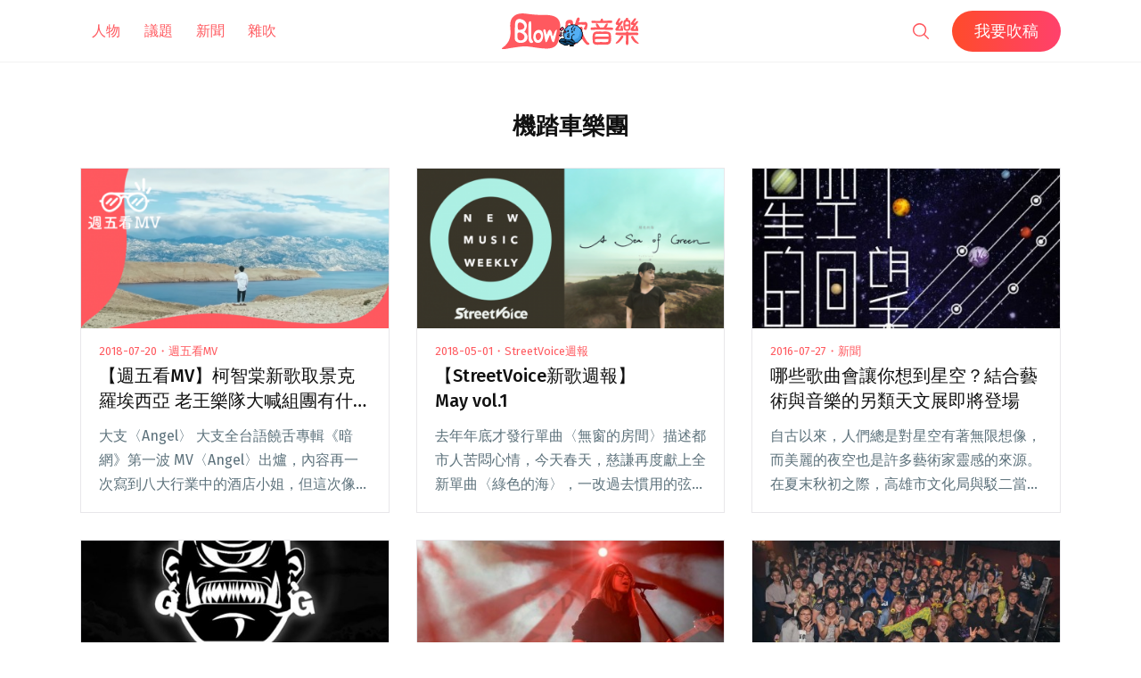

--- FILE ---
content_type: text/html; charset=UTF-8
request_url: https://blow.streetvoice.com/t/%E6%A9%9F%E8%B8%8F%E8%BB%8A%E6%A8%82%E5%9C%98/
body_size: 15546
content:
<!doctype html>
<html lang="zh-TW">
<head>
	<meta charset="UTF-8" />
	<meta name="viewport" content="width=device-width, initial-scale=1" />
	<link rel="profile" href="https://gmpg.org/xfn/11" />
	<link href="https://blow.streetvoice.com/wp-content/themes/seedlet/assets/css/bootstrap-grid.css" rel="stylesheet">
			<style type="text/css">
					.heateor_sss_button_instagram span.heateor_sss_svg,a.heateor_sss_instagram span.heateor_sss_svg{background:radial-gradient(circle at 30% 107%,#fdf497 0,#fdf497 5%,#fd5949 45%,#d6249f 60%,#285aeb 90%)}
											.heateor_sss_horizontal_sharing .heateor_sss_svg,.heateor_sss_standard_follow_icons_container .heateor_sss_svg{
							color: #fff;
						border-width: 0px;
			border-style: solid;
			border-color: transparent;
		}
					.heateor_sss_horizontal_sharing .heateorSssTCBackground{
				color:#666;
			}
					.heateor_sss_horizontal_sharing span.heateor_sss_svg:hover,.heateor_sss_standard_follow_icons_container span.heateor_sss_svg:hover{
						border-color: transparent;
		}
		.heateor_sss_vertical_sharing span.heateor_sss_svg,.heateor_sss_floating_follow_icons_container span.heateor_sss_svg{
							color: #fff;
						border-width: 0px;
			border-style: solid;
			border-color: transparent;
		}
				.heateor_sss_vertical_sharing .heateorSssTCBackground{
			color:#666;
		}
						.heateor_sss_vertical_sharing span.heateor_sss_svg:hover,.heateor_sss_floating_follow_icons_container span.heateor_sss_svg:hover{
						border-color: transparent;
		}
		@media screen and (max-width:783px) {.heateor_sss_vertical_sharing{display:none!important}}		</style>
		<meta name='robots' content='index, follow, max-image-preview:large, max-snippet:-1, max-video-preview:-1' />

	<!-- This site is optimized with the Yoast SEO plugin v23.8 - https://yoast.com/wordpress/plugins/seo/ -->
	<title>機踏車樂團 - Blow 吹音樂</title>
	<link rel="canonical" href="https://blow.streetvoice.com/t/機踏車樂團/" />
	<meta property="og:locale" content="zh_TW" />
	<meta property="og:type" content="article" />
	<meta property="og:title" content="機踏車樂團 - Blow 吹音樂" />
	<meta property="og:url" content="https://blow.streetvoice.com/t/機踏車樂團/" />
	<meta property="og:site_name" content="Blow 吹音樂" />
	<script type="application/ld+json" class="yoast-schema-graph">{"@context":"https://schema.org","@graph":[{"@type":"CollectionPage","@id":"https://blow.streetvoice.com/t/%e6%a9%9f%e8%b8%8f%e8%bb%8a%e6%a8%82%e5%9c%98/","url":"https://blow.streetvoice.com/t/%e6%a9%9f%e8%b8%8f%e8%bb%8a%e6%a8%82%e5%9c%98/","name":"機踏車樂團 - Blow 吹音樂","isPartOf":{"@id":"https://blow.streetvoice.com/#website"},"primaryImageOfPage":{"@id":"https://blow.streetvoice.com/t/%e6%a9%9f%e8%b8%8f%e8%bb%8a%e6%a8%82%e5%9c%98/#primaryimage"},"image":{"@id":"https://blow.streetvoice.com/t/%e6%a9%9f%e8%b8%8f%e8%bb%8a%e6%a8%82%e5%9c%98/#primaryimage"},"thumbnailUrl":"https://blow.streetvoice.com/wp-content/uploads/2018/07/20180720_週五看MV-.png","breadcrumb":{"@id":"https://blow.streetvoice.com/t/%e6%a9%9f%e8%b8%8f%e8%bb%8a%e6%a8%82%e5%9c%98/#breadcrumb"},"inLanguage":"zh-TW"},{"@type":"ImageObject","inLanguage":"zh-TW","@id":"https://blow.streetvoice.com/t/%e6%a9%9f%e8%b8%8f%e8%bb%8a%e6%a8%82%e5%9c%98/#primaryimage","url":"https://blow.streetvoice.com/wp-content/uploads/2018/07/20180720_週五看MV-.png","contentUrl":"https://blow.streetvoice.com/wp-content/uploads/2018/07/20180720_週五看MV-.png","width":750,"height":390},{"@type":"BreadcrumbList","@id":"https://blow.streetvoice.com/t/%e6%a9%9f%e8%b8%8f%e8%bb%8a%e6%a8%82%e5%9c%98/#breadcrumb","itemListElement":[{"@type":"ListItem","position":1,"name":"Home","item":"https://blow.streetvoice.com/"},{"@type":"ListItem","position":2,"name":"機踏車樂團"}]},{"@type":"WebSite","@id":"https://blow.streetvoice.com/#website","url":"https://blow.streetvoice.com/","name":"Blow 吹音樂","description":"獨立音樂大小事","potentialAction":[{"@type":"SearchAction","target":{"@type":"EntryPoint","urlTemplate":"https://blow.streetvoice.com/?s={search_term_string}"},"query-input":{"@type":"PropertyValueSpecification","valueRequired":true,"valueName":"search_term_string"}}],"inLanguage":"zh-TW"}]}</script>
	<!-- / Yoast SEO plugin. -->


<link rel='dns-prefetch' href='//fonts.googleapis.com' />
<link rel='dns-prefetch' href='//v0.wordpress.com' />
<link rel='dns-prefetch' href='//c0.wp.com' />
<link rel="alternate" type="application/rss+xml" title="訂閱《Blow 吹音樂》&raquo; 資訊提供" href="https://blow.streetvoice.com/feed/" />
<link rel="alternate" type="application/rss+xml" title="訂閱《Blow 吹音樂》&raquo; 留言的資訊提供" href="https://blow.streetvoice.com/comments/feed/" />
<link rel="alternate" type="application/rss+xml" title="訂閱《Blow 吹音樂》&raquo; 標籤〈機踏車樂團〉的資訊提供" href="https://blow.streetvoice.com/t/%e6%a9%9f%e8%b8%8f%e8%bb%8a%e6%a8%82%e5%9c%98/feed/" />
<style id='wp-img-auto-sizes-contain-inline-css'>
img:is([sizes=auto i],[sizes^="auto," i]){contain-intrinsic-size:3000px 1500px}
/*# sourceURL=wp-img-auto-sizes-contain-inline-css */
</style>
<style id='wp-emoji-styles-inline-css'>

	img.wp-smiley, img.emoji {
		display: inline !important;
		border: none !important;
		box-shadow: none !important;
		height: 1em !important;
		width: 1em !important;
		margin: 0 0.07em !important;
		vertical-align: -0.1em !important;
		background: none !important;
		padding: 0 !important;
	}
/*# sourceURL=wp-emoji-styles-inline-css */
</style>
<style id='wp-block-library-inline-css'>
:root{--wp-block-synced-color:#7a00df;--wp-block-synced-color--rgb:122,0,223;--wp-bound-block-color:var(--wp-block-synced-color);--wp-editor-canvas-background:#ddd;--wp-admin-theme-color:#007cba;--wp-admin-theme-color--rgb:0,124,186;--wp-admin-theme-color-darker-10:#006ba1;--wp-admin-theme-color-darker-10--rgb:0,107,160.5;--wp-admin-theme-color-darker-20:#005a87;--wp-admin-theme-color-darker-20--rgb:0,90,135;--wp-admin-border-width-focus:2px}@media (min-resolution:192dpi){:root{--wp-admin-border-width-focus:1.5px}}.wp-element-button{cursor:pointer}:root .has-very-light-gray-background-color{background-color:#eee}:root .has-very-dark-gray-background-color{background-color:#313131}:root .has-very-light-gray-color{color:#eee}:root .has-very-dark-gray-color{color:#313131}:root .has-vivid-green-cyan-to-vivid-cyan-blue-gradient-background{background:linear-gradient(135deg,#00d084,#0693e3)}:root .has-purple-crush-gradient-background{background:linear-gradient(135deg,#34e2e4,#4721fb 50%,#ab1dfe)}:root .has-hazy-dawn-gradient-background{background:linear-gradient(135deg,#faaca8,#dad0ec)}:root .has-subdued-olive-gradient-background{background:linear-gradient(135deg,#fafae1,#67a671)}:root .has-atomic-cream-gradient-background{background:linear-gradient(135deg,#fdd79a,#004a59)}:root .has-nightshade-gradient-background{background:linear-gradient(135deg,#330968,#31cdcf)}:root .has-midnight-gradient-background{background:linear-gradient(135deg,#020381,#2874fc)}:root{--wp--preset--font-size--normal:16px;--wp--preset--font-size--huge:42px}.has-regular-font-size{font-size:1em}.has-larger-font-size{font-size:2.625em}.has-normal-font-size{font-size:var(--wp--preset--font-size--normal)}.has-huge-font-size{font-size:var(--wp--preset--font-size--huge)}.has-text-align-center{text-align:center}.has-text-align-left{text-align:left}.has-text-align-right{text-align:right}.has-fit-text{white-space:nowrap!important}#end-resizable-editor-section{display:none}.aligncenter{clear:both}.items-justified-left{justify-content:flex-start}.items-justified-center{justify-content:center}.items-justified-right{justify-content:flex-end}.items-justified-space-between{justify-content:space-between}.screen-reader-text{border:0;clip-path:inset(50%);height:1px;margin:-1px;overflow:hidden;padding:0;position:absolute;width:1px;word-wrap:normal!important}.screen-reader-text:focus{background-color:#ddd;clip-path:none;color:#444;display:block;font-size:1em;height:auto;left:5px;line-height:normal;padding:15px 23px 14px;text-decoration:none;top:5px;width:auto;z-index:100000}html :where(.has-border-color){border-style:solid}html :where([style*=border-top-color]){border-top-style:solid}html :where([style*=border-right-color]){border-right-style:solid}html :where([style*=border-bottom-color]){border-bottom-style:solid}html :where([style*=border-left-color]){border-left-style:solid}html :where([style*=border-width]){border-style:solid}html :where([style*=border-top-width]){border-top-style:solid}html :where([style*=border-right-width]){border-right-style:solid}html :where([style*=border-bottom-width]){border-bottom-style:solid}html :where([style*=border-left-width]){border-left-style:solid}html :where(img[class*=wp-image-]){height:auto;max-width:100%}:where(figure){margin:0 0 1em}html :where(.is-position-sticky){--wp-admin--admin-bar--position-offset:var(--wp-admin--admin-bar--height,0px)}@media screen and (max-width:600px){html :where(.is-position-sticky){--wp-admin--admin-bar--position-offset:0px}}
.has-text-align-justify{text-align:justify;}

/*# sourceURL=wp-block-library-inline-css */
</style><style id='global-styles-inline-css'>
:root{--wp--preset--aspect-ratio--square: 1;--wp--preset--aspect-ratio--4-3: 4/3;--wp--preset--aspect-ratio--3-4: 3/4;--wp--preset--aspect-ratio--3-2: 3/2;--wp--preset--aspect-ratio--2-3: 2/3;--wp--preset--aspect-ratio--16-9: 16/9;--wp--preset--aspect-ratio--9-16: 9/16;--wp--preset--color--black: #000000;--wp--preset--color--cyan-bluish-gray: #abb8c3;--wp--preset--color--white: #ffffff;--wp--preset--color--pale-pink: #f78da7;--wp--preset--color--vivid-red: #cf2e2e;--wp--preset--color--luminous-vivid-orange: #ff6900;--wp--preset--color--luminous-vivid-amber: #fcb900;--wp--preset--color--light-green-cyan: #7bdcb5;--wp--preset--color--vivid-green-cyan: #00d084;--wp--preset--color--pale-cyan-blue: #8ed1fc;--wp--preset--color--vivid-cyan-blue: #0693e3;--wp--preset--color--vivid-purple: #9b51e0;--wp--preset--color--primary: #ff595f;--wp--preset--color--secondary: #ff595f;--wp--preset--color--foreground: #333333;--wp--preset--color--tertiary: #FAFBF6;--wp--preset--color--background: #FFFFFF;--wp--preset--gradient--vivid-cyan-blue-to-vivid-purple: linear-gradient(135deg,rgb(6,147,227) 0%,rgb(155,81,224) 100%);--wp--preset--gradient--light-green-cyan-to-vivid-green-cyan: linear-gradient(135deg,rgb(122,220,180) 0%,rgb(0,208,130) 100%);--wp--preset--gradient--luminous-vivid-amber-to-luminous-vivid-orange: linear-gradient(135deg,rgb(252,185,0) 0%,rgb(255,105,0) 100%);--wp--preset--gradient--luminous-vivid-orange-to-vivid-red: linear-gradient(135deg,rgb(255,105,0) 0%,rgb(207,46,46) 100%);--wp--preset--gradient--very-light-gray-to-cyan-bluish-gray: linear-gradient(135deg,rgb(238,238,238) 0%,rgb(169,184,195) 100%);--wp--preset--gradient--cool-to-warm-spectrum: linear-gradient(135deg,rgb(74,234,220) 0%,rgb(151,120,209) 20%,rgb(207,42,186) 40%,rgb(238,44,130) 60%,rgb(251,105,98) 80%,rgb(254,248,76) 100%);--wp--preset--gradient--blush-light-purple: linear-gradient(135deg,rgb(255,206,236) 0%,rgb(152,150,240) 100%);--wp--preset--gradient--blush-bordeaux: linear-gradient(135deg,rgb(254,205,165) 0%,rgb(254,45,45) 50%,rgb(107,0,62) 100%);--wp--preset--gradient--luminous-dusk: linear-gradient(135deg,rgb(255,203,112) 0%,rgb(199,81,192) 50%,rgb(65,88,208) 100%);--wp--preset--gradient--pale-ocean: linear-gradient(135deg,rgb(255,245,203) 0%,rgb(182,227,212) 50%,rgb(51,167,181) 100%);--wp--preset--gradient--electric-grass: linear-gradient(135deg,rgb(202,248,128) 0%,rgb(113,206,126) 100%);--wp--preset--gradient--midnight: linear-gradient(135deg,rgb(2,3,129) 0%,rgb(40,116,252) 100%);--wp--preset--gradient--hard-diagonal: linear-gradient(to bottom right, #ff595f 49.9%, #FAFBF6 50%);--wp--preset--gradient--hard-diagonal-inverted: linear-gradient(to top left, #ff595f 49.9%, #FAFBF6 50%);--wp--preset--gradient--hard-horizontal: linear-gradient(to bottom, #ff595f 50%, #FAFBF6 50%);--wp--preset--gradient--hard-horizontal-inverted: linear-gradient(to top, #ff595f 50%, #FAFBF6 50%);--wp--preset--gradient--diagonal: linear-gradient(to bottom right, #ff595f, #FAFBF6);--wp--preset--gradient--diagonal-inverted: linear-gradient(to top left, #ff595f, #FAFBF6);--wp--preset--gradient--horizontal: linear-gradient(to bottom, #ff595f, #FAFBF6);--wp--preset--gradient--horizontal-inverted: linear-gradient(to top, #ff595f, #FAFBF6);--wp--preset--gradient--stripe: linear-gradient(to bottom, transparent 20%, #ff595f 20%, #ff595f 80%, transparent 80%);--wp--preset--font-size--small: 16px;--wp--preset--font-size--medium: 20px;--wp--preset--font-size--large: 24px;--wp--preset--font-size--x-large: 42px;--wp--preset--font-size--tiny: 14px;--wp--preset--font-size--normal: 18px;--wp--preset--font-size--huge: 28px;--wp--preset--spacing--20: 0.44rem;--wp--preset--spacing--30: 0.67rem;--wp--preset--spacing--40: 1rem;--wp--preset--spacing--50: 1.5rem;--wp--preset--spacing--60: 2.25rem;--wp--preset--spacing--70: 3.38rem;--wp--preset--spacing--80: 5.06rem;--wp--preset--shadow--natural: 6px 6px 9px rgba(0, 0, 0, 0.2);--wp--preset--shadow--deep: 12px 12px 50px rgba(0, 0, 0, 0.4);--wp--preset--shadow--sharp: 6px 6px 0px rgba(0, 0, 0, 0.2);--wp--preset--shadow--outlined: 6px 6px 0px -3px rgb(255, 255, 255), 6px 6px rgb(0, 0, 0);--wp--preset--shadow--crisp: 6px 6px 0px rgb(0, 0, 0);}:where(.is-layout-flex){gap: 0.5em;}:where(.is-layout-grid){gap: 0.5em;}body .is-layout-flex{display: flex;}.is-layout-flex{flex-wrap: wrap;align-items: center;}.is-layout-flex > :is(*, div){margin: 0;}body .is-layout-grid{display: grid;}.is-layout-grid > :is(*, div){margin: 0;}:where(.wp-block-columns.is-layout-flex){gap: 2em;}:where(.wp-block-columns.is-layout-grid){gap: 2em;}:where(.wp-block-post-template.is-layout-flex){gap: 1.25em;}:where(.wp-block-post-template.is-layout-grid){gap: 1.25em;}.has-black-color{color: var(--wp--preset--color--black) !important;}.has-cyan-bluish-gray-color{color: var(--wp--preset--color--cyan-bluish-gray) !important;}.has-white-color{color: var(--wp--preset--color--white) !important;}.has-pale-pink-color{color: var(--wp--preset--color--pale-pink) !important;}.has-vivid-red-color{color: var(--wp--preset--color--vivid-red) !important;}.has-luminous-vivid-orange-color{color: var(--wp--preset--color--luminous-vivid-orange) !important;}.has-luminous-vivid-amber-color{color: var(--wp--preset--color--luminous-vivid-amber) !important;}.has-light-green-cyan-color{color: var(--wp--preset--color--light-green-cyan) !important;}.has-vivid-green-cyan-color{color: var(--wp--preset--color--vivid-green-cyan) !important;}.has-pale-cyan-blue-color{color: var(--wp--preset--color--pale-cyan-blue) !important;}.has-vivid-cyan-blue-color{color: var(--wp--preset--color--vivid-cyan-blue) !important;}.has-vivid-purple-color{color: var(--wp--preset--color--vivid-purple) !important;}.has-black-background-color{background-color: var(--wp--preset--color--black) !important;}.has-cyan-bluish-gray-background-color{background-color: var(--wp--preset--color--cyan-bluish-gray) !important;}.has-white-background-color{background-color: var(--wp--preset--color--white) !important;}.has-pale-pink-background-color{background-color: var(--wp--preset--color--pale-pink) !important;}.has-vivid-red-background-color{background-color: var(--wp--preset--color--vivid-red) !important;}.has-luminous-vivid-orange-background-color{background-color: var(--wp--preset--color--luminous-vivid-orange) !important;}.has-luminous-vivid-amber-background-color{background-color: var(--wp--preset--color--luminous-vivid-amber) !important;}.has-light-green-cyan-background-color{background-color: var(--wp--preset--color--light-green-cyan) !important;}.has-vivid-green-cyan-background-color{background-color: var(--wp--preset--color--vivid-green-cyan) !important;}.has-pale-cyan-blue-background-color{background-color: var(--wp--preset--color--pale-cyan-blue) !important;}.has-vivid-cyan-blue-background-color{background-color: var(--wp--preset--color--vivid-cyan-blue) !important;}.has-vivid-purple-background-color{background-color: var(--wp--preset--color--vivid-purple) !important;}.has-black-border-color{border-color: var(--wp--preset--color--black) !important;}.has-cyan-bluish-gray-border-color{border-color: var(--wp--preset--color--cyan-bluish-gray) !important;}.has-white-border-color{border-color: var(--wp--preset--color--white) !important;}.has-pale-pink-border-color{border-color: var(--wp--preset--color--pale-pink) !important;}.has-vivid-red-border-color{border-color: var(--wp--preset--color--vivid-red) !important;}.has-luminous-vivid-orange-border-color{border-color: var(--wp--preset--color--luminous-vivid-orange) !important;}.has-luminous-vivid-amber-border-color{border-color: var(--wp--preset--color--luminous-vivid-amber) !important;}.has-light-green-cyan-border-color{border-color: var(--wp--preset--color--light-green-cyan) !important;}.has-vivid-green-cyan-border-color{border-color: var(--wp--preset--color--vivid-green-cyan) !important;}.has-pale-cyan-blue-border-color{border-color: var(--wp--preset--color--pale-cyan-blue) !important;}.has-vivid-cyan-blue-border-color{border-color: var(--wp--preset--color--vivid-cyan-blue) !important;}.has-vivid-purple-border-color{border-color: var(--wp--preset--color--vivid-purple) !important;}.has-vivid-cyan-blue-to-vivid-purple-gradient-background{background: var(--wp--preset--gradient--vivid-cyan-blue-to-vivid-purple) !important;}.has-light-green-cyan-to-vivid-green-cyan-gradient-background{background: var(--wp--preset--gradient--light-green-cyan-to-vivid-green-cyan) !important;}.has-luminous-vivid-amber-to-luminous-vivid-orange-gradient-background{background: var(--wp--preset--gradient--luminous-vivid-amber-to-luminous-vivid-orange) !important;}.has-luminous-vivid-orange-to-vivid-red-gradient-background{background: var(--wp--preset--gradient--luminous-vivid-orange-to-vivid-red) !important;}.has-very-light-gray-to-cyan-bluish-gray-gradient-background{background: var(--wp--preset--gradient--very-light-gray-to-cyan-bluish-gray) !important;}.has-cool-to-warm-spectrum-gradient-background{background: var(--wp--preset--gradient--cool-to-warm-spectrum) !important;}.has-blush-light-purple-gradient-background{background: var(--wp--preset--gradient--blush-light-purple) !important;}.has-blush-bordeaux-gradient-background{background: var(--wp--preset--gradient--blush-bordeaux) !important;}.has-luminous-dusk-gradient-background{background: var(--wp--preset--gradient--luminous-dusk) !important;}.has-pale-ocean-gradient-background{background: var(--wp--preset--gradient--pale-ocean) !important;}.has-electric-grass-gradient-background{background: var(--wp--preset--gradient--electric-grass) !important;}.has-midnight-gradient-background{background: var(--wp--preset--gradient--midnight) !important;}.has-small-font-size{font-size: var(--wp--preset--font-size--small) !important;}.has-medium-font-size{font-size: var(--wp--preset--font-size--medium) !important;}.has-large-font-size{font-size: var(--wp--preset--font-size--large) !important;}.has-x-large-font-size{font-size: var(--wp--preset--font-size--x-large) !important;}
/*# sourceURL=global-styles-inline-css */
</style>

<style id='classic-theme-styles-inline-css'>
/*! This file is auto-generated */
.wp-block-button__link{color:#fff;background-color:#32373c;border-radius:9999px;box-shadow:none;text-decoration:none;padding:calc(.667em + 2px) calc(1.333em + 2px);font-size:1.125em}.wp-block-file__button{background:#32373c;color:#fff;text-decoration:none}
/*# sourceURL=/wp-includes/css/classic-themes.min.css */
</style>
<link rel='stylesheet' id='dashicons-css' href='https://c0.wp.com/c/6.9/wp-includes/css/dashicons.min.css' media='all' />
<link rel='stylesheet' id='post-views-counter-frontend-css' href='https://blow.streetvoice.com/wp-content/plugins/post-views-counter/css/frontend.css?ver=1.3.11' media='all' />
<link rel='stylesheet' id='ppress-frontend-css' href='https://blow.streetvoice.com/wp-content/plugins/wp-user-avatar/assets/css/frontend.min.css?ver=3.2.13' media='all' />
<link rel='stylesheet' id='ppress-flatpickr-css' href='https://blow.streetvoice.com/wp-content/plugins/wp-user-avatar/assets/flatpickr/flatpickr.min.css?ver=3.2.13' media='all' />
<link rel='stylesheet' id='ppress-select2-css' href='https://blow.streetvoice.com/wp-content/plugins/wp-user-avatar/assets/select2/select2.min.css?ver=6.9' media='all' />
<link rel='stylesheet' id='seedlet-fonts-css' href='https://fonts.googleapis.com/css?family=Fira+Sans%3Aital%2Cwght%400%2C400%3B0%2C500%3B1%2C400%7CPlayfair+Display%3Aital%2Cwght%400%2C400%3B0%2C700%3B1%2C400&#038;subset=latin%2Clatin-ext' media='all' />
<link rel='stylesheet' id='seedlet-style-css' href='https://blow.streetvoice.com/wp-content/themes/seedlet/style.css?ver=1.1.13' media='all' />
<link rel='stylesheet' id='seedlet-style-navigation-css' href='https://blow.streetvoice.com/wp-content/themes/seedlet/assets/css/style-navigation.css?ver=1.1.13' media='all' />
<link rel='stylesheet' id='seedlet-print-style-css' href='https://blow.streetvoice.com/wp-content/themes/seedlet/assets/css/print.css?ver=1.1.13' media='print' />
<link rel='stylesheet' id='seedlet-custom-color-overrides-css' href='https://blow.streetvoice.com/wp-content/themes/seedlet/assets/css/custom-color-overrides.css?ver=1.1.13' media='all' />
<style id='seedlet-custom-color-overrides-inline-css'>
:root {--global--color-primary:#ff595f;--global--color-primary-hover: #4C4C4C;--global--color-secondary:#ff595f;--global--color-secondary-hover: #4C4C4C;}::selection { background-color: #F2F2F2;}::-moz-selection { background-color: #F2F2F2;}
/*# sourceURL=seedlet-custom-color-overrides-inline-css */
</style>
<link rel='stylesheet' id='heateor_sss_frontend_css-css' href='https://blow.streetvoice.com/wp-content/plugins/sassy-social-share/public/css/sassy-social-share-public.css?ver=3.3.42' media='all' />
<link rel='stylesheet' id='tablepress-default-css' href='https://blow.streetvoice.com/wp-content/plugins/tablepress/css/default.min.css?ver=1.14' media='all' />
<link rel='stylesheet' id='jetpack_css-css' href='https://c0.wp.com/p/jetpack/11.0.2/css/jetpack.css' media='all' />
<script src="https://c0.wp.com/c/6.9/wp-includes/js/jquery/jquery.min.js" id="jquery-core-js"></script>
<script src="https://c0.wp.com/c/6.9/wp-includes/js/jquery/jquery-migrate.min.js" id="jquery-migrate-js"></script>
<script src="https://blow.streetvoice.com/wp-content/plugins/wp-user-avatar/assets/flatpickr/flatpickr.min.js?ver=6.9" id="ppress-flatpickr-js"></script>
<script src="https://blow.streetvoice.com/wp-content/plugins/wp-user-avatar/assets/select2/select2.min.js?ver=6.9" id="ppress-select2-js"></script>
<link rel="https://api.w.org/" href="https://blow.streetvoice.com/wp-json/" /><link rel="alternate" title="JSON" type="application/json" href="https://blow.streetvoice.com/wp-json/wp/v2/tags/4060" /><link rel="EditURI" type="application/rsd+xml" title="RSD" href="https://blow.streetvoice.com/xmlrpc.php?rsd" />
<meta name="generator" content="WordPress 6.9" />
<!-- Start Alexa Certify Javascript -->
<script type="text/javascript">
_atrk_opts = { atrk_acct:"CKFni1a8s700Ea", domain:"streetvoice.com",dynamic: true};
(function() { var as = document.createElement('script'); as.type = 'text/javascript'; as.async = true; as.src = "https://d31qbv1cthcecs.cloudfront.net/atrk.js"; var s = document.getElementsByTagName('script')[0];s.parentNode.insertBefore(as, s); })();
</script>
<noscript><img src="https://d5nxst8fruw4z.cloudfront.net/atrk.gif?account=CKFni1a8s700Ea" style="display:none" height="1" width="1" alt="" /></noscript>
<!-- End Alexa Certify Javascript -->
<style>img#wpstats{display:none}</style>
	<style type="text/css">.broken_link, a.broken_link {
	text-decoration: line-through;
}</style>			<style type="text/css">
				/* If html does not have either class, do not show lazy loaded images. */
				html:not( .jetpack-lazy-images-js-enabled ):not( .js ) .jetpack-lazy-image {
					display: none;
				}
			</style>
			<script>
				document.documentElement.classList.add(
					'jetpack-lazy-images-js-enabled'
				);
			</script>
		<link rel="icon" href="https://blow.streetvoice.com/wp-content/uploads/2021/04/cropped-blow-512x512-1-32x32.png" sizes="32x32" />
<link rel="icon" href="https://blow.streetvoice.com/wp-content/uploads/2021/04/cropped-blow-512x512-1-192x192.png" sizes="192x192" />
<link rel="apple-touch-icon" href="https://blow.streetvoice.com/wp-content/uploads/2021/04/cropped-blow-512x512-1-180x180.png" />
<meta name="msapplication-TileImage" content="https://blow.streetvoice.com/wp-content/uploads/2021/04/cropped-blow-512x512-1-270x270.png" />

	<script async='async' src='https://www.googletagservices.com/tag/js/gpt.js'></script>
<script>
  var googletag = googletag || {};
  googletag.cmd = googletag.cmd || [];
</script>

			<!-- 文章內頁 --!>
        <script>
          googletag.cmd.push(function() {
            googletag.defineSlot('/6531201/bm_article_pc_300x250_1', [[300, 250], [1, 1]],'div-gpt-ad-1560939147752-0').addService(googletag.pubads());
            googletag.defineSlot('/6531201/bm_article_pc_300x250_2', [[300, 250], [1, 1]], 'div-gpt-ad-1560939147752-1').addService(googletag.pubads());
            googletag.defineSlot('/6531201/bm_article_right_pc_336x280_1', [300, 250], 'div-gpt-ad-1560939147752-2').addService(googletag.pubads());
            googletag.defineSlot('/6531201/bm_article_right_pc_336x280_2', [300, 250], 'div-gpt-ad-1560939147752-3').addService(googletag.pubads());
            googletag.defineSlot('/6531201/bm_list_right_pc_300x600', [[300, 250], [336, 280], [300, 600]], 'div-gpt-ad-1560940122581-1').addService(googletag.pubads());
            googletag.defineSlot('/6531201/bm_article_atf_mb_320x100', [[320, 50], [320, 100], [1, 1]], 'div-gpt-ad-1560939428720-0').addService(googletag.pubads());
            googletag.defineSlot('/6531201/bm_article_infeed_mb_336x280_1', [[300, 250], 'fluid', [320, 50], [336, 280], [320, 100]], 'div-gpt-ad-1560939428720-1').addService(googletag.pubads());
            googletag.defineSlot('/6531201/bm_article_infeed_mb_336x280_2', [[320, 50], [320, 100], 'fluid', [300, 250], [336, 280]], 'div-gpt-ad-1560939428720-2').addService(googletag.pubads());
            googletag.defineSlot('/6531201/bm_footer_all_mb', [[300, 250], [336, 280], 'fluid'], 'div-gpt-ad-1560939996427-0').addService(googletag.pubads());
            googletag.pubads().enableSingleRequest();
            googletag.pubads().collapseEmptyDivs();
			googletag.pubads().enableLazyLoad({
				fetchMarginPercent: 250,  // 在 5 個檢視點範圍內擷取版位。
				renderMarginPercent: 100,  //  在 2 個檢視點範圍內顯示版位。
				mobileScaling: 2.0  // 使用行動裝置時，將上述值加倍。
			});
            googletag.enableServices();
          });
        </script>
	
	<!-- Google Tag Manager -->
	<script>(function(w,d,s,l,i){w[l]=w[l]||[];w[l].push({'gtm.start':
	new Date().getTime(),event:'gtm.js'});var f=d.getElementsByTagName(s)[0],
	j=d.createElement(s),dl=l!='dataLayer'?'&l='+l:'';j.async=true;j.src=
	'https://www.googletagmanager.com/gtm.js?id='+i+dl;f.parentNode.insertBefore(j,f);
	})(window,document,'script','dataLayer','GTM-TSRQDR5');</script>
	<!-- End Google Tag Manager -->

	<!-- Global site tag (gtag.js) - Google Analytics -->
	<script async src="https://www.googletagmanager.com/gtag/js?id=UA-964610-35"></script>
	<script>
	  window.dataLayer = window.dataLayer || [];
	  function gtag(){dataLayer.push(arguments);}
	  gtag('js', new Date());
	  gtag('config', 'UA-964610-35');
	</script>

<!-- Google tag (gtag.js) -->
<script async src="https://www.googletagmanager.com/gtag/js?id=G-XSND25BJ10"></script>
<script>
  window.dataLayer = window.dataLayer || [];
  function gtag(){dataLayer.push(arguments);}
  gtag('js', new Date());

  gtag('config', 'G-XSND25BJ10');
</script>

</head>

<body class="archive tag tag-4060 wp-embed-responsive wp-theme-seedlet hfeed has-main-navigation">
	<!-- Google Tag Manager (noscript) -->
	<noscript><iframe src="https://www.googletagmanager.com/ns.html?id=GTM-TSRQDR5"
	height="0" width="0" style="display:none;visibility:hidden"></iframe></noscript>
	<!-- End Google Tag Manager (noscript) -->
	
<div id="page" class="site">
	<a class="skip-link screen-reader-text" href="#content">跳至主要內容</a>

	
	<header id="masthead" class="site-header header_classes has-title-and-tagline has-menu" role="banner">
		<div class="container">
				<nav id="site-navigation" class="primary-navigation" role="navigation" aria-label="主要選單">
		<button id="primary-close-menu" class="button close">
			<span class="dropdown-icon close">關閉 <svg class="svg-icon" width="24" height="24" aria-hidden="true" role="img" focusable="false" viewBox="0 0 24 24" fill="none" xmlns="http://www.w3.org/2000/svg"><path fill-rule="evenodd" clip-rule="evenodd" d="M12 10.9394L5.53033 4.46973L4.46967 5.53039L10.9393 12.0001L4.46967 18.4697L5.53033 19.5304L12 13.0607L18.4697 19.5304L19.5303 18.4697L13.0607 12.0001L19.5303 5.53039L18.4697 4.46973L12 10.9394Z" fill="currentColor"/></svg></span>
			<span class="hide-visually collapsed-text">已收合</span>
		</button>
		
		<div class="primary-menu-container"><ul id="menu-menu_new-1" class="menu-wrapper"><li class="menu-item menu-item-type-taxonomy menu-item-object-category menu-item-29570"><a href="https://blow.streetvoice.com/c/issue/">人物</a></li>
<li class="menu-item menu-item-type-taxonomy menu-item-object-category menu-item-29572"><a href="https://blow.streetvoice.com/c/review/">議題</a></li>
<li class="menu-item menu-item-type-taxonomy menu-item-object-category menu-item-29577"><a href="https://blow.streetvoice.com/c/headline/">新聞</a></li>
<li class="menu-item menu-item-type-taxonomy menu-item-object-category menu-item-29571"><a href="https://blow.streetvoice.com/c/lifestyle/">雜吹</a></li>
<li class="menu-item menu-item-type-post_type menu-item-object-page menu-item-53740"><a href="https://blow.streetvoice.com/submit/">我要吹稿</a></li>
</ul></div>
	</nav><!-- #site-navigation -->

<div class="menu-button-container">
			<button id="primary-open-menu" class="button open">
			<span class="dropdown-icon open"><svg class="svg-icon" width="24" height="24" aria-hidden="true" role="img" focusable="false" viewBox="0 0 24 24" fill="none" xmlns="http://www.w3.org/2000/svg"><path fill-rule="evenodd" clip-rule="evenodd" d="M4.5 6H19.5V7.5H4.5V6ZM4.5 12H19.5V13.5H4.5V12ZM19.5 18H4.5V19.5H19.5V18Z" fill="currentColor"/></svg></span>
			<span class="hide-visually expanded-text">已展開</span>
		</button>
	</div>
			
<div class="site-logo">
	<a href="https://blow.streetvoice.com/" rel="home">
		<img src="https://blow.streetvoice.com/wp-content/themes/seedlet/assets/img/logo-Blow-w.svg" class="logo-Blow-w">
		<img src="https://blow.streetvoice.com/wp-content/themes/seedlet/assets/img/logo-Blow-r.svg" class="logo-Blow-r">
	</a>
</div>


			<div class="d-flex">
				<form class="search" method="get" action="https://blow.streetvoice.com" role="search">
				  <input type="search" class="search-field" value="" name="s" title="搜尋關鍵字:" />
				  <marquee direction="left" scrolldelay="40" class="position-absolute icon-blow">
		        <img src="https://blow.streetvoice.com/wp-content/themes/seedlet/assets/img/blow.gif" border="0" />
		    	</marquee>
				</form>
				<a href="https://blow.streetvoice.com/submit/" class="btn btn-blow d-none d-md-inline-flex ml-10p">我要吹稿</a>
			</div>
		</div>
	</header><!-- #masthead -->

	<div id="content" class="site-content">

	<section id="primary" class="content-area">
		<main id="main" class="site-main" role="main">
			<div class="container">
								<header class="page-header mt-20p mb-30p text-center">
					<h1 class="page-title">機踏車樂團</h1>									</header><!-- .page-header -->
				
				<div class="row">
										<div class="col-md-4 mb-30p">
						<a href="https://blow.streetvoice.com/40794/" class="d-block border-block hover-bg-black">
							<img width="420" height="218" src="https://blow.streetvoice.com/wp-content/uploads/2018/07/20180720_週五看MV--420x218.png" class="attachment-spot-featured size-spot-featured wp-post-image jetpack-lazy-image" alt="" decoding="async" loading="lazy" data-lazy-srcset="https://blow.streetvoice.com/wp-content/uploads/2018/07/20180720_週五看MV--420x218.png 420w, https://blow.streetvoice.com/wp-content/uploads/2018/07/20180720_週五看MV--300x156.png 300w, https://blow.streetvoice.com/wp-content/uploads/2018/07/20180720_週五看MV--250x130.png 250w, https://blow.streetvoice.com/wp-content/uploads/2018/07/20180720_週五看MV-.png 750w" data-lazy-sizes="auto, (max-width: 420px) 100vw, 420px" data-lazy-src="https://blow.streetvoice.com/wp-content/uploads/2018/07/20180720_週五看MV--420x218.png?is-pending-load=1" srcset="[data-uri]" />							<div class="p-20p">
								<p class="text-red line-height-sm mb-5p">
									<small>2018-07-20・週五看MV</small>
								</p>
								<h4 class="height-two">【週五看MV】柯智棠新歌取景克羅埃西亞 老王樂隊大喊組團有什麼意義</h4>
								<p class="height-three mb-0">大支〈Angel〉 大支全台語饒舌專輯《暗網》第一波 MV〈Angel〉出爐，內容再一次寫到八大行業中的酒店小姐，但這次像是 reverse〈十三號天使〉的角度，描寫的酒店生活的誘惑、虛華與落寞。編曲少不了經典酒家歌曲的豐富器樂音色配置，不閱讀全文 "【週五看MV】柯智棠新歌取景克羅埃西亞 老王樂隊大喊組團有什麼意義"</p>
							</div>
						</a>
					</div>
				
										<div class="col-md-4 mb-30p">
						<a href="https://blow.streetvoice.com/39650/" class="d-block border-block hover-bg-black">
							<img width="420" height="218" src="https://blow.streetvoice.com/wp-content/uploads/2018/04/20180430-StreetVoice-新歌週報_750x390--420x218.png" class="attachment-spot-featured size-spot-featured wp-post-image jetpack-lazy-image" alt="" decoding="async" loading="lazy" data-lazy-srcset="https://blow.streetvoice.com/wp-content/uploads/2018/04/20180430-StreetVoice-新歌週報_750x390--420x218.png 420w, https://blow.streetvoice.com/wp-content/uploads/2018/04/20180430-StreetVoice-新歌週報_750x390--300x156.png 300w, https://blow.streetvoice.com/wp-content/uploads/2018/04/20180430-StreetVoice-新歌週報_750x390--250x130.png 250w, https://blow.streetvoice.com/wp-content/uploads/2018/04/20180430-StreetVoice-新歌週報_750x390-.png 750w" data-lazy-sizes="auto, (max-width: 420px) 100vw, 420px" data-lazy-src="https://blow.streetvoice.com/wp-content/uploads/2018/04/20180430-StreetVoice-新歌週報_750x390--420x218.png?is-pending-load=1" srcset="[data-uri]" />							<div class="p-20p">
								<p class="text-red line-height-sm mb-5p">
									<small>2018-05-01・StreetVoice週報</small>
								</p>
								<h4 class="height-two">【StreetVoice新歌週報】</br> May vol.1</h4>
								<p class="height-three mb-0">去年年底才發行單曲〈無窗的房間〉描述都市人苦悶心情，今天春天，慈謙再度獻上全新單曲〈綠色的海〉，一改過去慣用的弦樂配置，此曲以木吉他與打擊樂器貫穿，以效果器與一只喇叭撐起歌曲的風格，甩開不插電民謠的樸質，承續 TzChien 慈謙最初的魔幻閱讀全文 "【StreetVoice新歌週報】 May vol.1"</p>
							</div>
						</a>
					</div>
				
										<div class="col-md-4 mb-30p">
						<a href="https://blow.streetvoice.com/23554/" class="d-block border-block hover-bg-black">
							<img width="420" height="218" src="https://blow.streetvoice.com/wp-content/uploads/2016/07/9-1-420x218.jpg" class="attachment-spot-featured size-spot-featured wp-post-image jetpack-lazy-image" alt="" decoding="async" loading="lazy" data-lazy-src="https://blow.streetvoice.com/wp-content/uploads/2016/07/9-1-420x218.jpg?is-pending-load=1" srcset="[data-uri]" />							<div class="p-20p">
								<p class="text-red line-height-sm mb-5p">
									<small>2016-07-27・新聞</small>
								</p>
								<h4 class="height-two">哪些歌曲會讓你想到星空？結合藝術與音樂的另類天文展即將登場</h4>
								<p class="height-three mb-0">自古以來，人們總是對星空有著無限想像，而美麗的夜空也是許多藝術家靈感的來源。在夏末秋初之際，高雄市文化局與駁二當代館所聯合推出一場跨界展覽「星空下的回望－當代視覺藝術及音樂中的另類天文學家」，邀請眾多視覺藝術家與獨立音樂人透過分享與天文相關閱讀全文 "哪些歌曲會讓你想到星空？結合藝術與音樂的另類天文展即將登場"</p>
							</div>
						</a>
					</div>
				
										<div class="col-md-4 mb-30p">
						<a href="https://blow.streetvoice.com/22165/" class="d-block border-block hover-bg-black">
							<img width="420" height="218" src="https://blow.streetvoice.com/wp-content/uploads/2016/06/20160616_3-420x218.jpg" class="attachment-spot-featured size-spot-featured wp-post-image jetpack-lazy-image" alt="" decoding="async" loading="lazy" data-lazy-srcset="https://blow.streetvoice.com/wp-content/uploads/2016/06/20160616_3-420x218.jpg 420w, https://blow.streetvoice.com/wp-content/uploads/2016/06/20160616_3-750x390.jpg 750w" data-lazy-sizes="auto, (max-width: 420px) 100vw, 420px" data-lazy-src="https://blow.streetvoice.com/wp-content/uploads/2016/06/20160616_3-420x218.jpg?is-pending-load=1" srcset="[data-uri]" />							<div class="p-20p">
								<p class="text-red line-height-sm mb-5p">
									<small>2016-06-16・新聞</small>
								</p>
								<h4 class="height-two">台中樂手籃球隊創辦 第一屆陽光巨人音樂祭周末熱鬧展開</h4>
								<p class="height-three mb-0">以運動加上搖滾樂為號召的搖滾運動大會，在 5/1 勞動節圓滿落幕，而本周日（6/19）在台中 TADA 方舟，還有一場由中部地區熱愛籃球的音樂人號召發起的「陽光巨人音樂祭」，邀請隊員所屬樂團接力演出，周邊還有趣味灌籃大賽、投籃比賽和技術挑戰閱讀全文 "台中樂手籃球隊創辦 第一屆陽光巨人音樂祭周末熱鬧展開"</p>
							</div>
						</a>
					</div>
				
										<div class="col-md-4 mb-30p">
						<a href="https://blow.streetvoice.com/21310/" class="d-block border-block hover-bg-black">
							<img width="420" height="218" src="https://blow.streetvoice.com/wp-content/uploads/2016/06/13327630_1154039797980469_1273830871915795467_n-420x218.jpg" class="attachment-spot-featured size-spot-featured wp-post-image jetpack-lazy-image" alt="" decoding="async" loading="lazy" data-lazy-srcset="https://blow.streetvoice.com/wp-content/uploads/2016/06/13327630_1154039797980469_1273830871915795467_n-420x218.jpg 420w, https://blow.streetvoice.com/wp-content/uploads/2016/06/13327630_1154039797980469_1273830871915795467_n-750x390.jpg 750w" data-lazy-sizes="auto, (max-width: 420px) 100vw, 420px" data-lazy-src="https://blow.streetvoice.com/wp-content/uploads/2016/06/13327630_1154039797980469_1273830871915795467_n-420x218.jpg?is-pending-load=1" srcset="[data-uri]" />							<div class="p-20p">
								<p class="text-red line-height-sm mb-5p">
									<small>2016-06-01・新聞</small>
								</p>
								<h4 class="height-two">BIKE 樂團誠徵 Bass 手！</h4>
								<p class="height-three mb-0">BIKE 機踏車樂團昨晚在粉絲專頁宣布了一則令人難過的消息：Bass 手阿符由於個人規畫因素即將離團。六月的三場活動是樂迷們最後與阿符相處的機會，而 BIKE 也公開徵求 Bass 手，男女皆可（男生需無兵役），如果你喜歡 BIKE 的音樂閱讀全文 "BIKE 樂團誠徵 Bass 手！"</p>
							</div>
						</a>
					</div>
				
										<div class="col-md-4 mb-30p">
						<a href="https://blow.streetvoice.com/20114/" class="d-block border-block hover-bg-black">
							<img width="420" height="218" src="https://blow.streetvoice.com/wp-content/uploads/2016/04/13041495_1823317094562674_8603258174095739949_o-420x218.jpg" class="attachment-spot-featured size-spot-featured wp-post-image jetpack-lazy-image" alt="" decoding="async" loading="lazy" data-lazy-srcset="https://blow.streetvoice.com/wp-content/uploads/2016/04/13041495_1823317094562674_8603258174095739949_o-420x218.jpg 420w, https://blow.streetvoice.com/wp-content/uploads/2016/04/13041495_1823317094562674_8603258174095739949_o-750x390.jpg 750w" data-lazy-sizes="auto, (max-width: 420px) 100vw, 420px" data-lazy-src="https://blow.streetvoice.com/wp-content/uploads/2016/04/13041495_1823317094562674_8603258174095739949_o-420x218.jpg?is-pending-load=1" srcset="[data-uri]" />							<div class="p-20p">
								<p class="text-red line-height-sm mb-5p">
									<small>2016-04-22・新聞</small>
								</p>
								<h4 class="height-two">超感動！台日中韓樂團人五小時內寫歌兼錄音 為熊本祈福打氣</h4>
								<p class="height-three mb-0">上週六無懼 No Fear 團隊舉辦免費 VIP 限定音樂交流會，日本樂團「おかん Road to 大阪城2013」受邀至台中與主音樂團 x 老諾、 Bike機踏車進行音樂交流，碰到熊本地震發生，在搭機返日前夕號召台灣樂團人共同創作了一首加閱讀全文 "超感動！台日中韓樂團人五小時內寫歌兼錄音 為熊本祈福打氣"</p>
							</div>
						</a>
					</div>
				
										<div class="col-md-4 mb-30p">
						<a href="https://blow.streetvoice.com/16862/" class="d-block border-block hover-bg-black">
							<img width="420" height="218" src="https://blow.streetvoice.com/wp-content/uploads/2016/01/1937163_994337610605131_5877970603155444586_n-420x218.jpg" class="attachment-spot-featured size-spot-featured wp-post-image jetpack-lazy-image" alt="" decoding="async" loading="lazy" data-lazy-srcset="https://blow.streetvoice.com/wp-content/uploads/2016/01/1937163_994337610605131_5877970603155444586_n-420x218.jpg 420w, https://blow.streetvoice.com/wp-content/uploads/2016/01/1937163_994337610605131_5877970603155444586_n-750x390.jpg 750w" data-lazy-sizes="auto, (max-width: 420px) 100vw, 420px" data-lazy-src="https://blow.streetvoice.com/wp-content/uploads/2016/01/1937163_994337610605131_5877970603155444586_n-420x218.jpg?is-pending-load=1" srcset="[data-uri]" />							<div class="p-20p">
								<p class="text-red line-height-sm mb-5p">
									<small>2016-01-01・新聞</small>
								</p>
								<h4 class="height-two">台中團回家啦！929、血肉果汁機、張睿銓等經典樂團群聚歸巢搖滾</h4>
								<p class="height-three mb-0">十九組跟中台灣淵源甚深的經典樂團、魔王級獨立音樂人，經主辦單位與台中市第三選區區域立委候選人洪慈庸之邀，於 1/2、1/3 兩日於台中神岡聚首，從早上十點開始，一連兩天，將深刻的親土意義留在民眾心中！ 歸巢搖滾藉由完全免費的活動擴大參與，讓閱讀全文 "台中團回家啦！929、血肉果汁機、張睿銓等經典樂團群聚歸巢搖滾"</p>
							</div>
						</a>
					</div>
				
										<div class="col-md-4 mb-30p">
						<a href="https://blow.streetvoice.com/8518/" class="d-block border-block hover-bg-black">
							<img width="420" height="218" src="https://blow.streetvoice.com/wp-content/uploads/2015/03/20150319_YAT0-420x218.jpg" class="attachment-spot-featured size-spot-featured wp-post-image jetpack-lazy-image" alt="" decoding="async" loading="lazy" data-lazy-src="https://blow.streetvoice.com/wp-content/uploads/2015/03/20150319_YAT0-420x218.jpg?is-pending-load=1" srcset="[data-uri]" />							<div class="p-20p">
								<p class="text-red line-height-sm mb-5p">
									<small>2015-03-22・新聞</small>
								</p>
								<h4 class="height-two">多才多藝 樂團主唱藝術博覽會參展</h4>
								<p class="height-three mb-0">藝術天分不設限，不少音樂人不只擅長創作音樂、彈奏樂器，在美術方面也佔有一席之地， BIKE 機踏車樂團主唱張育嘉曾為首張專輯《嘿！我想一下》設計封面，今年他的藝術創作更獲得肯定，即將登上台北國際當代藝術博覽會。 身為樂團創作主力，擁有清亮嗓閱讀全文 "多才多藝 樂團主唱藝術博覽會參展"</p>
							</div>
						</a>
					</div>
				
										<div class="col-md-4 mb-30p">
						<a href="https://blow.streetvoice.com/4405/" class="d-block border-block hover-bg-black">
							<img width="420" height="218" src="https://blow.streetvoice.com/wp-content/uploads/2014/11/適者生存-420x218.jpg" class="attachment-spot-featured size-spot-featured wp-post-image jetpack-lazy-image" alt="" decoding="async" loading="lazy" data-lazy-srcset="https://blow.streetvoice.com/wp-content/uploads/2014/11/適者生存-420x218.jpg 420w, https://blow.streetvoice.com/wp-content/uploads/2014/11/適者生存-750x390.jpg 750w" data-lazy-sizes="auto, (max-width: 420px) 100vw, 420px" data-lazy-src="https://blow.streetvoice.com/wp-content/uploads/2014/11/適者生存-420x218.jpg?is-pending-load=1" srcset="[data-uri]" />							<div class="p-20p">
								<p class="text-red line-height-sm mb-5p">
									<small>2014-11-09・新聞</small>
								</p>
								<h4 class="height-two">適者生存《時間乎咱的話》發片巡演 回到最初的起點</h4>
								<p class="height-three mb-0">2001年在台中成軍的適者生存樂團，2008年發行過首張 EP 之後，近期要發行第一張專輯，將回到當初的出發地「浮現藝文展演空間」進行發片演出，對他們來說，這是開始能在獨立音樂舞台演出的起點，同時也呼應了新專輯《時間乎咱的話》的想法，是一種閱讀全文 "適者生存《時間乎咱的話》發片巡演 回到最初的起點"</p>
							</div>
						</a>
					</div>
				
										<div class="col-md-4 mb-30p">
						<a href="https://blow.streetvoice.com/642/" class="d-block border-block hover-bg-black">
							<img width="420" height="218" src="https://blow.streetvoice.com/wp-content/uploads/2014/05/81-420x218.jpg" class="attachment-spot-featured size-spot-featured wp-post-image jetpack-lazy-image" alt="" decoding="async" loading="lazy" data-lazy-srcset="https://blow.streetvoice.com/wp-content/uploads/2014/05/81-420x218.jpg 420w, https://blow.streetvoice.com/wp-content/uploads/2014/05/81-750x390.jpg 750w" data-lazy-sizes="auto, (max-width: 420px) 100vw, 420px" data-lazy-src="https://blow.streetvoice.com/wp-content/uploads/2014/05/81-420x218.jpg?is-pending-load=1" srcset="[data-uri]" />							<div class="p-20p">
								<p class="text-red line-height-sm mb-5p">
									<small>2014-05-14・現場直擊</small>
								</p>
								<h4 class="height-two">The Next Big Thing 大團誕生（開發場 3）@Legacy Taipei</h4>
								<p class="height-three mb-0">演出樂團：台北公案、2HRs、Bike 樂團、銀巴士 「2014 大團誕生」繼續舉辦每月一場、共九場的「開發場」，每場自 StreetVoice 音樂徵選活動評選出三組優秀新團，搭配一組 SteetVoice 每月推薦之特別嘉賓，與樂迷齊力閱讀全文 "The Next Big Thing 大團誕生（開發場 3）@Legacy Taipei"</p>
							</div>
						</a>
					</div>
				
									</div>
			</div>
					

		</main><!-- #main -->
	</section><!-- #primary -->


	</div><!-- #content -->

	<footer id="colophon" class="site-footer" role="contentinfo" aria-label="頁尾">
		<div class="container">
			<div class="row">
				<div class="col-lg-6">
					
	<div class="widget-area">
		<div class="widget-column footer-widget-1">
		<section id="text-6" class="widget widget_text"><h2 class="widget-title">關於 BLOW</h2>			<div class="textwidget"><p>給獨立音樂輕度愛好者：<br />
所有新鮮有趣、光怪陸離、你應該知道或意想不到的消息都在這裡。</p>
<p>給獨立音樂重度研究生：<br />
那些冷僻的專業知識、產業觀察、流行趨勢希望能滿足您的需求。</p>
</div>
		</section>		</div>
	</div><!-- .widget-area -->


				</div>
				<div class="col-lg-6">
					<h2 class="widget-title mb-30p">追蹤我們</h2>
					<ul class="mb-30p">
						<li><a href="https://www.facebook.com/BlowStreetVoice/" target="_blank" class="btn btn-facebook btn-circle"><span class="icon-facebook"></span></a></li>
						<li><a href="https://www.instagram.com/blowmedia_/" target="_blank" class="btn btn-instagram btn-circle"><span class="icon-instagram"></span></a></li>
					</ul>
					<h2 class="widget-title mt-30p mb-20p">相關服務</h2>
					<ul class="mb-30p">
						<li><a href="https://streetvoice.com/" target="_blank" rel="noopener">StreetVoice 街聲</a></li>
						<li><a href="https://packer.streetvoice.com/" target="_blank" rel="noopener">Packer 派歌 – 數位發行</a></li>
					</ul>
				</div>
			</div>
			<hr class="mb-20p" />
			<div class="row justify-content-between">
				<div class="col-lg">
					<a href="//blow.streetvoice.com/disclaimer/">免責聲明</a>
				</div>
				<div class="col-lg-auto">
					<small class="opacity-60">Copyright © 2026 StreetVoice International Ltd. All Rights Reserved. Blow 吹音樂 is a StreetVoice service.</small>
				</div>
			</div>
		</div>
	</footer><!-- #colophon -->

</div><!-- #page -->
<input type="hidden" id="ssp_main_postid" value="642"/><input type="hidden" id="ssp_main_cateid" value="5312"/><script type="speculationrules">
{"prefetch":[{"source":"document","where":{"and":[{"href_matches":"/*"},{"not":{"href_matches":["/wp-*.php","/wp-admin/*","/wp-content/uploads/*","/wp-content/*","/wp-content/plugins/*","/wp-content/themes/seedlet/*","/*\\?(.+)"]}},{"not":{"selector_matches":"a[rel~=\"nofollow\"]"}},{"not":{"selector_matches":".no-prefetch, .no-prefetch a"}}]},"eagerness":"conservative"}]}
</script>
	<script>
	/(trident|msie)/i.test(navigator.userAgent)&&document.getElementById&&window.addEventListener&&window.addEventListener("hashchange",function(){var t,e=location.hash.substring(1);/^[A-z0-9_-]+$/.test(e)&&(t=document.getElementById(e))&&(/^(?:a|select|input|button|textarea)$/i.test(t.tagName)||(t.tabIndex=-1),t.focus())},!1);
	</script>
	<script id="ppress-frontend-script-js-extra">
var pp_ajax_form = {"ajaxurl":"https://blow.streetvoice.com/wp-admin/admin-ajax.php","confirm_delete":"Are you sure?","deleting_text":"Deleting...","deleting_error":"An error occurred. Please try again.","nonce":"1a152bf40b","disable_ajax_form":"false"};
//# sourceURL=ppress-frontend-script-js-extra
</script>
<script src="https://blow.streetvoice.com/wp-content/plugins/wp-user-avatar/assets/js/frontend.min.js?ver=3.2.13" id="ppress-frontend-script-js"></script>
<script src="https://blow.streetvoice.com/wp-content/themes/seedlet/assets/js/primary-navigation.js?ver=1.1.13" id="seedlet-primary-navigation-script-js"></script>
<script id="heateor_sss_sharing_js-js-before">
function heateorSssLoadEvent(e) {var t=window.onload;if (typeof window.onload!="function") {window.onload=e}else{window.onload=function() {t();e()}}};	var heateorSssSharingAjaxUrl = 'https://blow.streetvoice.com/wp-admin/admin-ajax.php', heateorSssCloseIconPath = 'https://blow.streetvoice.com/wp-content/plugins/sassy-social-share/public/../images/close.png', heateorSssPluginIconPath = 'https://blow.streetvoice.com/wp-content/plugins/sassy-social-share/public/../images/logo.png', heateorSssHorizontalSharingCountEnable = 0, heateorSssVerticalSharingCountEnable = 0, heateorSssSharingOffset = -10; var heateorSssMobileStickySharingEnabled = 0;var heateorSssCopyLinkMessage = "Link copied.";var heateorSssUrlCountFetched = [], heateorSssSharesText = 'Shares', heateorSssShareText = 'Share';function heateorSssPopup(e) {window.open(e,"popUpWindow","height=400,width=600,left=400,top=100,resizable,scrollbars,toolbar=0,personalbar=0,menubar=no,location=no,directories=no,status")}
//# sourceURL=heateor_sss_sharing_js-js-before
</script>
<script src="https://blow.streetvoice.com/wp-content/plugins/sassy-social-share/public/js/sassy-social-share-public.js?ver=3.3.42" id="heateor_sss_sharing_js-js"></script>
<script src="https://blow.streetvoice.com/wp-content/plugins/jetpack/jetpack_vendor/automattic/jetpack-lazy-images/dist/intersection-observer.js?minify=false&amp;ver=f5a9d453c5a79e347f9ee90353c1abdf" id="jetpack-lazy-images-polyfill-intersectionobserver-js"></script>
<script id="jetpack-lazy-images-js-extra">
var jetpackLazyImagesL10n = {"loading_warning":"\u7cfb\u7d71\u4ecd\u5728\u8f09\u5165\u5716\u7247\u3002 \u8acb\u53d6\u6d88\u5217\u5370\uff0c\u7136\u5f8c\u518d\u8a66\u4e00\u6b21\u3002"};
//# sourceURL=jetpack-lazy-images-js-extra
</script>
<script src="https://blow.streetvoice.com/wp-content/plugins/jetpack/jetpack_vendor/automattic/jetpack-lazy-images/dist/lazy-images.js?minify=false&amp;ver=25eafb3f2ad93939cdfaaa7782cb8b85" id="jetpack-lazy-images-js"></script>
<script id="wp-emoji-settings" type="application/json">
{"baseUrl":"https://s.w.org/images/core/emoji/17.0.2/72x72/","ext":".png","svgUrl":"https://s.w.org/images/core/emoji/17.0.2/svg/","svgExt":".svg","source":{"concatemoji":"https://blow.streetvoice.com/wp-includes/js/wp-emoji-release.min.js?ver=6.9"}}
</script>
<script type="module">
/*! This file is auto-generated */
const a=JSON.parse(document.getElementById("wp-emoji-settings").textContent),o=(window._wpemojiSettings=a,"wpEmojiSettingsSupports"),s=["flag","emoji"];function i(e){try{var t={supportTests:e,timestamp:(new Date).valueOf()};sessionStorage.setItem(o,JSON.stringify(t))}catch(e){}}function c(e,t,n){e.clearRect(0,0,e.canvas.width,e.canvas.height),e.fillText(t,0,0);t=new Uint32Array(e.getImageData(0,0,e.canvas.width,e.canvas.height).data);e.clearRect(0,0,e.canvas.width,e.canvas.height),e.fillText(n,0,0);const a=new Uint32Array(e.getImageData(0,0,e.canvas.width,e.canvas.height).data);return t.every((e,t)=>e===a[t])}function p(e,t){e.clearRect(0,0,e.canvas.width,e.canvas.height),e.fillText(t,0,0);var n=e.getImageData(16,16,1,1);for(let e=0;e<n.data.length;e++)if(0!==n.data[e])return!1;return!0}function u(e,t,n,a){switch(t){case"flag":return n(e,"\ud83c\udff3\ufe0f\u200d\u26a7\ufe0f","\ud83c\udff3\ufe0f\u200b\u26a7\ufe0f")?!1:!n(e,"\ud83c\udde8\ud83c\uddf6","\ud83c\udde8\u200b\ud83c\uddf6")&&!n(e,"\ud83c\udff4\udb40\udc67\udb40\udc62\udb40\udc65\udb40\udc6e\udb40\udc67\udb40\udc7f","\ud83c\udff4\u200b\udb40\udc67\u200b\udb40\udc62\u200b\udb40\udc65\u200b\udb40\udc6e\u200b\udb40\udc67\u200b\udb40\udc7f");case"emoji":return!a(e,"\ud83e\u1fac8")}return!1}function f(e,t,n,a){let r;const o=(r="undefined"!=typeof WorkerGlobalScope&&self instanceof WorkerGlobalScope?new OffscreenCanvas(300,150):document.createElement("canvas")).getContext("2d",{willReadFrequently:!0}),s=(o.textBaseline="top",o.font="600 32px Arial",{});return e.forEach(e=>{s[e]=t(o,e,n,a)}),s}function r(e){var t=document.createElement("script");t.src=e,t.defer=!0,document.head.appendChild(t)}a.supports={everything:!0,everythingExceptFlag:!0},new Promise(t=>{let n=function(){try{var e=JSON.parse(sessionStorage.getItem(o));if("object"==typeof e&&"number"==typeof e.timestamp&&(new Date).valueOf()<e.timestamp+604800&&"object"==typeof e.supportTests)return e.supportTests}catch(e){}return null}();if(!n){if("undefined"!=typeof Worker&&"undefined"!=typeof OffscreenCanvas&&"undefined"!=typeof URL&&URL.createObjectURL&&"undefined"!=typeof Blob)try{var e="postMessage("+f.toString()+"("+[JSON.stringify(s),u.toString(),c.toString(),p.toString()].join(",")+"));",a=new Blob([e],{type:"text/javascript"});const r=new Worker(URL.createObjectURL(a),{name:"wpTestEmojiSupports"});return void(r.onmessage=e=>{i(n=e.data),r.terminate(),t(n)})}catch(e){}i(n=f(s,u,c,p))}t(n)}).then(e=>{for(const n in e)a.supports[n]=e[n],a.supports.everything=a.supports.everything&&a.supports[n],"flag"!==n&&(a.supports.everythingExceptFlag=a.supports.everythingExceptFlag&&a.supports[n]);var t;a.supports.everythingExceptFlag=a.supports.everythingExceptFlag&&!a.supports.flag,a.supports.everything||((t=a.source||{}).concatemoji?r(t.concatemoji):t.wpemoji&&t.twemoji&&(r(t.twemoji),r(t.wpemoji)))});
//# sourceURL=https://blow.streetvoice.com/wp-includes/js/wp-emoji-loader.min.js
</script>
<script src='https://stats.wp.com/e-202603.js' defer></script>
<script>
	_stq = window._stq || [];
	_stq.push([ 'view', {v:'ext',j:'1:11.0.2',blog:'113437905',post:'0',tz:'8',srv:'blow.streetvoice.com'} ]);
	_stq.push([ 'clickTrackerInit', '113437905', '0' ]);
</script>
<script src="https://blow.streetvoice.com/wp-content/themes/seedlet/assets/js/header.js"></script>
<script src="https://blow.streetvoice.com/wp-content/themes/seedlet/assets/js/owl.carousel.min.js"></script>
<script src="https://blow.streetvoice.com/wp-content/themes/seedlet/assets/js/owl-carousel.js"></script>
</body>
</html>


--- FILE ---
content_type: image/svg+xml
request_url: https://blow.streetvoice.com/wp-content/themes/seedlet/assets/img/icon-facebook.svg
body_size: 562
content:
<?xml version="1.0" encoding="utf-8"?>
<!-- Generator: Adobe Illustrator 25.2.1, SVG Export Plug-In . SVG Version: 6.00 Build 0)  -->
<svg version="1.1" id="圖層_1" xmlns="http://www.w3.org/2000/svg" xmlns:xlink="http://www.w3.org/1999/xlink" x="0px" y="0px"
	 viewBox="0 0 32 32" style="enable-background:new 0 0 32 32;" xml:space="preserve">
<style type="text/css">
	.st0{fill:#FFFFFF;}
</style>
<path class="st0" d="M18.4,0c-3.3,0-6.1,2.8-6.1,6.1v3.7H7.3v4.9h4.9V32h4.9V14.8h5.6L24,9.9h-6.8V6.1c0-0.7,0.5-1.2,1.2-1.2h6.1V0
	C24.5,0,18.4,0,18.4,0z"/>
</svg>
